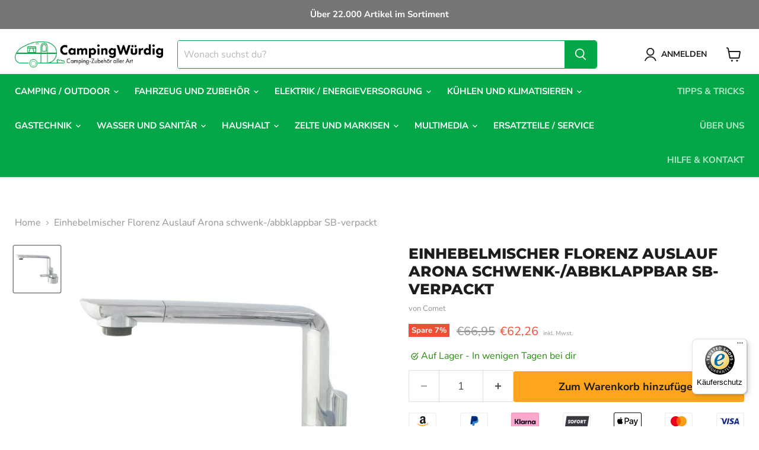

--- FILE ---
content_type: text/javascript; charset=utf-8
request_url: https://campingwuerdig.de/products/einhebelmischer-florenz-auslauf-arona-schwenk-abbklappbar-sb-verpackt.js
body_size: 1130
content:
{"id":8438832169225,"title":"Einhebelmischer Florenz Auslauf Arona schwenk-\/abbklappbar SB-verpackt","handle":"einhebelmischer-florenz-auslauf-arona-schwenk-abbklappbar-sb-verpackt","description":"\u003cp\u003eDer Einhebelmischer (EHM) Florenz gewährleistet durch den Einsatz erprobter Keramikscheiben aktuelle und beständige Dichtungstechnik aus dem Haushalt. Der bedienerfreundliche Griff ermöglicht optimales \u003cb\u003eMischen\u003c\/b\u003e und \u003cb\u003eRegulieren\u003c\/b\u003e der Wassermenge und der Temperatur. Geeignet für Einbauhöhen bis 40 mm (Spüle mit abklappbarem Deckel).\u003c\/p\u003e\u003cbr\u003e\u003cp\u003eAuslauf Arona schwenk-\/abklappbar 360°\u003cbr\u003e\u003c\/p\u003e\u003cbr\u003e\u003ctable id=\"product-attribute-specs-table\" class=\"data table additional-attributes\"\u003e\u003ctbody\u003e\n\u003ctr\u003e\u003cth colspan=\"2\"\u003e\u003cstrong\u003eTechnische Informationen\u003c\/strong\u003e\u003c\/th\u003e\u003c\/tr\u003e\n\u003ctr\u003e\n\u003cth scope=\"row\" class=\"col label\"\u003eAnschluss Wasser\u003c\/th\u003e\n\u003ctd data-code=\"typ_pim_attribute\" data-th=\"Typ\" class=\"col data\"\u003eComet a\u003c\/td\u003e\n\u003c\/tr\u003e\n\u003ctr\u003e\n\u003cth scope=\"row\" class=\"col label\"\u003eArtikelnummer Beim Lieferanten\u003c\/th\u003e\n\u003ctd data-code=\"typ_pim_attribute\" data-th=\"Typ\" class=\"col data\"\u003e303\/063\u003c\/td\u003e\n\u003c\/tr\u003e\n\u003ctr\u003e\n\u003cth scope=\"row\" class=\"col label\"\u003eBruttogewicht\u003c\/th\u003e\n\u003ctd data-code=\"typ_pim_attribute\" data-th=\"Typ\" class=\"col data\"\u003e260 g\u003c\/td\u003e\n\u003c\/tr\u003e\n\u003ctr\u003e\n\u003cth scope=\"row\" class=\"col label\"\u003eDruck\u003c\/th\u003e\n\u003ctd data-code=\"typ_pim_attribute\" data-th=\"Typ\" class=\"col data\"\u003e3 bar\u003c\/td\u003e\n\u003c\/tr\u003e\n\u003ctr\u003e\n\u003cth scope=\"row\" class=\"col label\"\u003eEinbauhöhe\u003c\/th\u003e\n\u003ctd data-code=\"typ_pim_attribute\" data-th=\"Typ\" class=\"col data\"\u003e40 mm\u003c\/td\u003e\n\u003c\/tr\u003e\n\u003ctr\u003e\n\u003cth scope=\"row\" class=\"col label\"\u003eFarbe\u003c\/th\u003e\n\u003ctd data-code=\"typ_pim_attribute\" data-th=\"Typ\" class=\"col data\"\u003eChrom\u003c\/td\u003e\n\u003c\/tr\u003e\n\u003ctr\u003e\n\u003cth scope=\"row\" class=\"col label\"\u003eGTIN\u003c\/th\u003e\n\u003ctd data-code=\"typ_pim_attribute\" data-th=\"Typ\" class=\"col data\"\u003e4041431100347\u003c\/td\u003e\n\u003c\/tr\u003e\n\u003ctr\u003e\n\u003cth scope=\"row\" class=\"col label\"\u003eHerstellernummer\u003c\/th\u003e\n\u003ctd data-code=\"typ_pim_attribute\" data-th=\"Typ\" class=\"col data\"\u003eS2321.20.21\u003c\/td\u003e\n\u003c\/tr\u003e\n\u003ctr\u003e\n\u003cth scope=\"row\" class=\"col label\"\u003eLieferant\u003c\/th\u003e\n\u003ctd data-code=\"typ_pim_attribute\" data-th=\"Typ\" class=\"col data\"\u003eFertigung\u003c\/td\u003e\n\u003c\/tr\u003e\n\u003ctr\u003e\n\u003cth scope=\"row\" class=\"col label\"\u003eMaße Breite\u003c\/th\u003e\n\u003ctd data-code=\"typ_pim_attribute\" data-th=\"Typ\" class=\"col data\"\u003e90\u003c\/td\u003e\n\u003c\/tr\u003e\n\u003ctr\u003e\n\u003cth scope=\"row\" class=\"col label\"\u003eMaße Höhe\u003c\/th\u003e\n\u003ctd data-code=\"typ_pim_attribute\" data-th=\"Typ\" class=\"col data\"\u003e130\u003c\/td\u003e\n\u003c\/tr\u003e\n\u003ctr\u003e\n\u003cth scope=\"row\" class=\"col label\"\u003eMaße Tiefe\u003c\/th\u003e\n\u003ctd data-code=\"typ_pim_attribute\" data-th=\"Typ\" class=\"col data\"\u003e50\u003c\/td\u003e\n\u003c\/tr\u003e\n\u003ctr\u003e\n\u003cth scope=\"row\" class=\"col label\"\u003eMaterial\u003c\/th\u003e\n\u003ctd data-code=\"typ_pim_attribute\" data-th=\"Typ\" class=\"col data\"\u003eKunststoff\u003c\/td\u003e\n\u003c\/tr\u003e\n\u003ctr\u003e\n\u003cth scope=\"row\" class=\"col label\"\u003eMontagebohrung\u003c\/th\u003e\n\u003ctd data-code=\"typ_pim_attribute\" data-th=\"Typ\" class=\"col data\"\u003e33 mm\u003c\/td\u003e\n\u003c\/tr\u003e\n\u003ctr\u003e\n\u003cth scope=\"row\" class=\"col label\"\u003eNettogewicht\u003c\/th\u003e\n\u003ctd data-code=\"typ_pim_attribute\" data-th=\"Typ\" class=\"col data\"\u003e260 g\u003c\/td\u003e\n\u003c\/tr\u003e\n\u003ctr\u003e\n\u003cth scope=\"row\" class=\"col label\"\u003eSchalter\u003c\/th\u003e\n\u003ctd data-code=\"typ_pim_attribute\" data-th=\"Typ\" class=\"col data\"\u003e✓\u003c\/td\u003e\n\u003c\/tr\u003e\n\u003ctr\u003e\n\u003cth scope=\"row\" class=\"col label\"\u003eVariante\u003c\/th\u003e\n\u003ctd data-code=\"typ_pim_attribute\" data-th=\"Typ\" class=\"col data\"\u003eAuftisch\u003c\/td\u003e\n\u003c\/tr\u003e\n\u003ctr\u003e\n\u003cth scope=\"row\" class=\"col label\"\u003eVerpackung\u003c\/th\u003e\n\u003ctd data-code=\"typ_pim_attribute\" data-th=\"Typ\" class=\"col data\"\u003eSB\u003c\/td\u003e\n\u003c\/tr\u003e\n\u003ctr\u003e\n\u003cth scope=\"row\" class=\"col label\"\u003ePackmaß\u003c\/th\u003e\n\u003ctd data-code=\"typ_pim_attribute\" data-th=\"Typ\" class=\"col data\"\u003e30,5 cm x 8,9 cm x 17,4 cm\u003c\/td\u003e\n\u003c\/tr\u003e\n\u003c\/tbody\u003e\u003c\/table\u003e","published_at":"2025-03-28T15:19:44+01:00","created_at":"2024-01-26T16:11:48+01:00","vendor":"Comet","type":"Frankana Freiko","tags":["Master Catalogue - Brands - Comet","Master Catalogue - Water | Plumbing","Master Catalogue - Water | Plumbing - Plumbing","Master Catalogue - Water | Plumbing - Plumbing - Fittings - Mixing Taps"],"price":6226,"price_min":6226,"price_max":6226,"available":true,"price_varies":false,"compare_at_price":6695,"compare_at_price_min":6695,"compare_at_price_max":6695,"compare_at_price_varies":false,"variants":[{"id":45418922377481,"title":"Default Title","option1":"Default Title","option2":null,"option3":null,"sku":"303\/063","requires_shipping":true,"taxable":true,"featured_image":null,"available":true,"name":"Einhebelmischer Florenz Auslauf Arona schwenk-\/abbklappbar SB-verpackt","public_title":null,"options":["Default Title"],"price":6226,"weight":0,"compare_at_price":6695,"inventory_management":"shopify","barcode":"4041431100347","requires_selling_plan":false,"selling_plan_allocations":[]}],"images":["\/\/cdn.shopify.com\/s\/files\/1\/0644\/5000\/3209\/files\/303-063.jpg?v=1708086741"],"featured_image":"\/\/cdn.shopify.com\/s\/files\/1\/0644\/5000\/3209\/files\/303-063.jpg?v=1708086741","options":[{"name":"Title","position":1,"values":["Default Title"]}],"url":"\/products\/einhebelmischer-florenz-auslauf-arona-schwenk-abbklappbar-sb-verpackt","media":[{"alt":null,"id":39196328657161,"position":1,"preview_image":{"aspect_ratio":1.0,"height":600,"width":600,"src":"https:\/\/cdn.shopify.com\/s\/files\/1\/0644\/5000\/3209\/files\/303-063.jpg?v=1708086741"},"aspect_ratio":1.0,"height":600,"media_type":"image","src":"https:\/\/cdn.shopify.com\/s\/files\/1\/0644\/5000\/3209\/files\/303-063.jpg?v=1708086741","width":600}],"requires_selling_plan":false,"selling_plan_groups":[]}

--- FILE ---
content_type: text/javascript
request_url: https://widgets.trustedshops.com/js/X3D5472F8697331083DF309503C315977.js
body_size: 1012
content:
((t,e)=>{const r={shopInfo:{tsId:"X3D5472F8697331083DF309503C315977",name:"Camping Würdig",url:"campingwuerdig.de",language:"de",targetMarket:"DEU",ratingVariant:"WIDGET",eTrustedIds:{accountId:"acc-351dc2d0-df14-45f3-a922-9c7780c8f644",channelId:"chl-b460bd94-5f3d-4db7-80ab-5a8f19605238"},buyerProtection:{certificateType:"CLASSIC",certificateState:"PRODUCTION",mainProtectionCurrency:"EUR",classicProtectionAmount:100,maxProtectionDuration:30,plusProtectionAmount:2e4,basicProtectionAmount:100,firstCertified:"2025-12-18 00:00:00"},features:["MARS_REVIEWS","MARS_EVENTS","DISABLE_REVIEWREQUEST_SENDING","MARS_QUESTIONNAIRE","MARS_PUBLIC_QUESTIONNAIRE","SHOP_CONSUMER_MEMBERSHIP","GUARANTEE_RECOG_CLASSIC_INTEGRATION"],consentManagementType:"OFF",urls:{profileUrl:"https://www.trustedshops.de/bewertung/info_X3D5472F8697331083DF309503C315977.html",profileUrlLegalSection:"https://www.trustedshops.de/bewertung/info_X3D5472F8697331083DF309503C315977.html#legal-info",reviewLegalUrl:"https://help.etrusted.com/hc/de/articles/23970864566162"},contractStartDate:"2025-12-12 00:00:00",displayVariant:"trustmark-only",variant:"full",twoLetterCountryCode:"DE"},"process.env":{STAGE:"prod"},externalConfig:{trustbadgeScriptUrl:"https://widgets.trustedshops.com/assets/trustbadge.js",cdnDomain:"widgets.trustedshops.com"},elementIdSuffix:"-98e3dadd90eb493088abdc5597a70810",buildTimestamp:"2026-01-30T05:56:36.838Z",buildStage:"prod"},a=r=>{const{trustbadgeScriptUrl:a}=r.externalConfig;let o=e.querySelector(`script[src="${a}"]`);o&&e.body.removeChild(o),o=e.createElement("script"),o.src=a,o.charset="utf-8",o.setAttribute("data-type","trustbadge-business-logic"),o.onerror=()=>{throw new Error(`The Trustbadge script could not be loaded from ${a}. Have you maybe selected an invalid TSID?`)},o.onload=()=>{t.trustbadge?.load(r)},e.body.appendChild(o)};"complete"===e.readyState?a(r):t.addEventListener("load",()=>{a(r)})})(window,document);